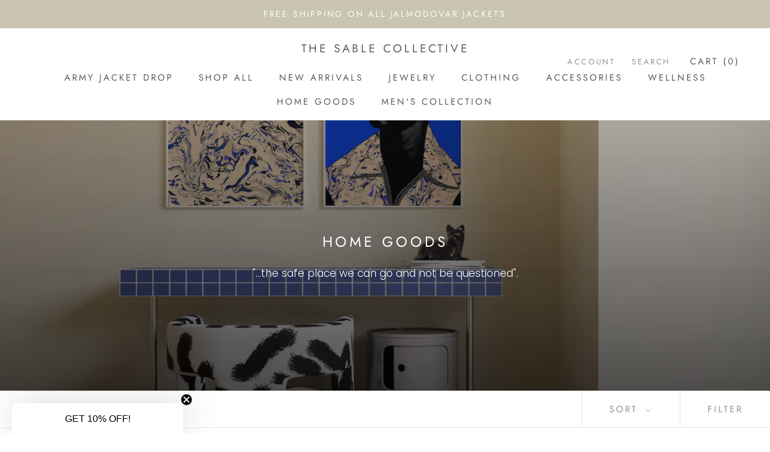

--- FILE ---
content_type: text/css
request_url: https://www.thesablecollective.com/cdn/shop/t/16/assets/custom.css?v=104794933339143982411732737977
body_size: -804
content:
shopify-payment-terms {
    font-size: 14px !important;
}

--- FILE ---
content_type: application/x-javascript
request_url: https://app.cart-bot.net/public/status/shop/the-sable-collective.myshopify.com.js?1769040738
body_size: -324
content:
var giftbee_settings_updated='1670506616c';

--- FILE ---
content_type: text/javascript
request_url: https://www.thesablecollective.com/cdn/shop/t/16/assets/custom.js?v=183944157590872491501732737977
body_size: -553
content:
//# sourceMappingURL=/cdn/shop/t/16/assets/custom.js.map?v=183944157590872491501732737977
